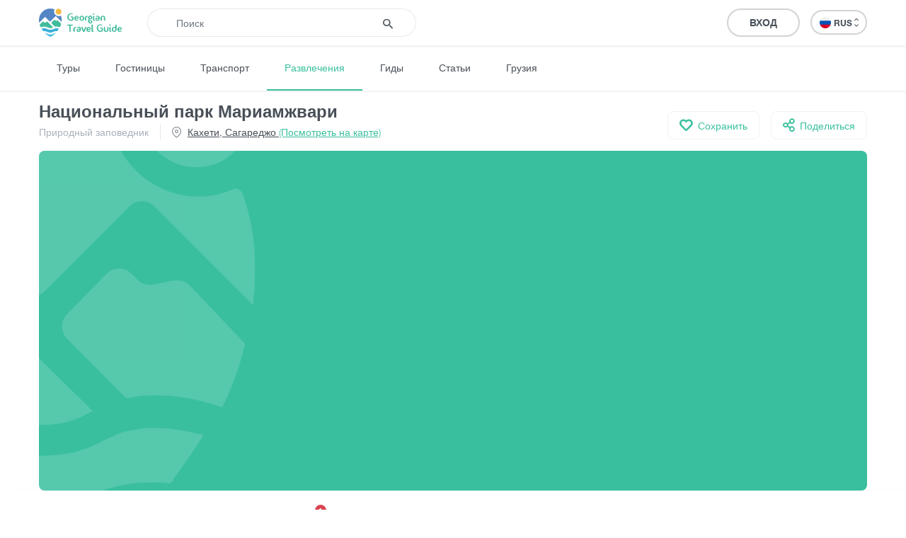

--- FILE ---
content_type: text/html; charset=UTF-8
request_url: https://georgiantravelguide.com/ru/nacionalnyy-park-mariamzhvari
body_size: 12070
content:
<!DOCTYPE html>
<html lang="ru">
<head>
      <title>Национальный парк Мариамжвари | Georgian Travel Guide</title>
      <base href="https://georgiantravelguide.com/"/>
  <meta http-equiv="Content-Type" content="text/html; charset=UTF-8"/>
  <meta name="viewport" content="width=device-width, initial-scale=1.0, maximum-scale=1">
  <meta name="theme-color" content="#39bf9e">
  <meta name="apple-itunes-app" content="app-id=1532788206, affiliate-data=web, app-argument=gtg:///destination?id=369&amp;lang=ru">

          <link rel="alternate" hreflang="ka" href="https://georgiantravelguide.com/ka/mariamjvris-erovnuli-parki" />
               <link rel="alternate" hreflang="ru" href="https://georgiantravelguide.com/ru/nacionalnyy-park-mariamzhvari" />
  
  <meta name="description" content="Национальный парк Мариамжвари - расположен в Кахетии, на северо-восточной стороне города Сагареджо, на южных склонах хребта холодного Гомбора, к северу от дерев"/>
  <meta name="keywords" content="Georgian Travel Guide"/>

  <meta name="resource-type" content="document"/>
      <meta property="og:title" content="Национальный парк Мариамжвари | Georgian Travel Guide"/>
  
  <meta property="og:type" content="website"/>
  <meta property="og:url" content="https://georgiantravelguide.com/ru/nacionalnyy-park-mariamzhvari"/>
  <meta property="og:image" content="https://georgiantravelguide.com/img/default-image-1.svg"/>
  <meta property="og:site_name" content="Georgian Travel Guide"/>
  <meta property="og:description" content="Национальный парк Мариамжвари - расположен в Кахетии, на северо-восточной стороне города Сагареджо, на южных склонах хребта холодного Гомбора, к северу от дерев"/>
  <meta property="fb:app_id" content="1296945680859946"/>
  <link rel="canonical" href="https://georgiantravelguide.com/ru/nacionalnyy-park-mariamzhvari" />

  <link rel="icon" type="image/icon" href="favicon.ico"/>

  <link rel="preload" as="font" type="font/woff" crossorigin href="fonts/HelveticaNeueLTGEO-45Light.woff"/>
  <link rel="preload" as="font" type="font/woff" crossorigin href="fonts/HelveticaNeueLTGEO-55Roman.woff"/>
  <link rel="preload" as="font" type="font/woff" crossorigin href="fonts/HelveticaNeueLTGEO-75Bold.woff"/>
  <link rel="preload" as="font" type="font/woff" crossorigin href="fonts/icomoon-1-5.woff"/>
    <link rel="preload" as="style" href="https://georgian-travel-guide-original-content.fra1.digitaloceanspaces.com/public/css/pages/destination.min.css?v=3.4.13"><link rel="stylesheet" href="https://georgian-travel-guide-original-content.fra1.digitaloceanspaces.com/public/css/pages/destination.min.css?v=3.4.13">
</head>
<body>

  <header class="fixed">
  <div class="container">
    <div class="top-bar">
      <div class="row">
        <div class="col search-wrapper">
          <a href="https://georgiantravelguide.com/ru" class="logo">
            <img src="img/logo-full.svg" alt="Georgian Travel Guide">
          </a>

          <form action="https://georgiantravelguide.com/ru/search" class="search">
            <div class="input-group">
              <input type="search" autocomplete="off" name="keyword" class="form-control" placeholder="Поиск" aria-label="Recipient's username" aria-describedby="basic-addon2">
              <div class="input-group-append">
                <button type="submit"><span class="icon-search"></span></button>
              </div>
              <div class="loading"></div>
            </div>

            <div class="suggestions">
              <label>Актуальные поиски</label>
                                              <a href="https://georgiantravelguide.com/ru/search?keyword=ucha%40settr.co" class="trending">ucha@settr.co</a>
                                              <a href="https://georgiantravelguide.com/ru/search?keyword=ucha%40s" class="trending">ucha@s</a>
                                              <a href="https://georgiantravelguide.com/ru/search?keyword=ucha%40settr" class="trending">ucha@settr</a>
                                              <a href="https://georgiantravelguide.com/ru/search?keyword=ucha%40" class="trending">ucha@</a>
                                              <a href="https://georgiantravelguide.com/ru/search?keyword=ucha%40settr.c" class="trending">ucha@settr.c</a>
                          </div>
          </form>
        </div>

        <div class="col-auto icon-burger-wrapper d-lg-none text-right">
          <span class="icon-burger"></span>
        </div>

        <div class="d-none d-lg-flex align-items-center col-lg-auto text-right">
          
          <a style="display: none" class="favorites" href="https://georgiantravelguide.com/ru/favorites">
            <span class="icon-heart"></span>
            <span class="count">0</span>
          </a>

          <span class="header-user-dropdown-desktop">
                          
              <a href="https://georgiantravelguide.com/ru/sign-in" class="btn btn-default log-in-btn">Вход</a>
                      </span>

          <div class="lang-switcher">
            <ul class="expander n-3">
                              <li><a data-locale="ka" data-translated="true" href="https://georgiantravelguide.com/ka/mariamjvris-erovnuli-parki"><img
                      src="img/icons/flag-ka.svg" alt="GEO">GEO&nbsp;<span class="icon-arrow-up-down"></span></a></li>
                              <li><a data-locale="en" data-translated="false" href="https://georgiantravelguide.com/en/"><img
                      src="img/icons/flag-en.svg" alt="ENG">ENG&nbsp;<span class="icon-arrow-up-down"></span></a></li>
                              <li><a data-locale="ru" data-translated="true" href="javascript:;" class="active"><img
                      src="img/icons/flag-ru.svg" alt="RUS">RUS&nbsp;<span class="icon-arrow-up-down"></span></a></li>
                          </ul>
          </div>
        </div>
      </div>
    </div>
  </div>
</header>

<nav class="secondary">
  <div class="container">
    <a href="https://georgiantravelguide.com/ru/tours">Туры</a>
    <a href="https://georgiantravelguide.com/ru/hotels">Гостиницы</a>
    <a href="https://georgiantravelguide.com/ru/transport">Транспорт</a>
    <a href="https://georgiantravelguide.com/ru/what-to-do" class="active">Развлечения</a>
    <a href="https://georgiantravelguide.com/ru/guides">Гиды</a>
    <a href="https://georgiantravelguide.com/ru/articles">Статьи</a>
    <a href="https://georgiantravelguide.com/ru/georgia">Грузия</a>
  </div>
</nav>

<div class="mob-menu d-lg-none">
  <div class="row mob-top-bar m-0">
    <div class="col-10">
      <div class="lang-switcher">
        <ul class="expander n-3">
                      <li><a data-locale="ka" data-translated="true" href="https://georgiantravelguide.com/ka/mariamjvris-erovnuli-parki"><img
                  src="img/icons/flag-ka.svg" alt="GEO">GEO&nbsp;<span class="icon-arrow-up-down"></span></a></li>
                      <li><a data-locale="en" data-translated="false" href="https://georgiantravelguide.com/en/"><img
                  src="img/icons/flag-en.svg" alt="ENG">ENG&nbsp;<span class="icon-arrow-up-down"></span></a></li>
                      <li><a data-locale="ru" data-translated="true" href="javascript:;" class="active"><img
                  src="img/icons/flag-ru.svg" alt="RUS">RUS&nbsp;<span class="icon-arrow-up-down"></span></a></li>
                  </ul>
      </div>
    </div>
    <div class="col-2 text-right align-self-center">
      <span class="icon-close pull-right"></span>
    </div>
  </div>

      <div class="row auth-bar m-0 header-user-dropdown-mobile">
      <div class="col-12">
        <a href="https://georgiantravelguide.com/ru/sign-in?tab=sign-up" class="btn sign-up-btn">Регистрация</a>
        <a href="https://georgiantravelguide.com/ru/sign-in" class="btn btn-default log-in-btn">Вход</a>
      </div>
    </div>
  
  <nav>
    <ul>
      <li><a href="https://georgiantravelguide.com/ru/tours"><span class="icon-experiences"></span><span class="caption">Туры</span></a></li>
      <li><a href="https://georgiantravelguide.com/ru/hotels"><span class="icon-hotel" style="font-size: 20px"></span><span class="caption">Гостиницы</span></a></li>
      <li><a href="https://georgiantravelguide.com/ru/transport"><span class="icon-car" style="font-size: 20px"></span><span class="caption">Транспорт</span></a></li>
      <li><a href="https://georgiantravelguide.com/ru/what-to-do"><span class="icon-location"></span><span class="caption">Развлечения</span></a></li>
      <li><a href="https://georgiantravelguide.com/ru/guides"><span class="icon-trekking"></span><span class="caption">Гиды</span></a></li>
      <li><a href="https://georgiantravelguide.com/ru/articles"><span class="icon-article"></span><span class="caption">Статьи</span></a></li>
      <li><a href="https://georgiantravelguide.com/ru/georgia"><span class="icon-georgia"></span><span class="caption">Грузия</span></a></li>
    </ul>
  </nav>
</div>
  <main class="page-destination" data-id="369">
    <section class="destination-header">
  <div class="container">
    <div class="headings">
      <h1 class="ka-initial">Национальный парк Мариамжвари</h1>
      <div class="secondary">
        <div class="categories">
                      <a href="https://georgiantravelguide.com/ru/what-to-do?categories=78">Природный заповедник</a>
                  </div>
                <div class="location">
          <span class="icon-location"></span>
                      <a href="#map">Кахети, Сагареджо <span>(Посмотреть на карте)</span></a>
                  </div>
              </div>
    </div>

    <div class="secondary-actions">
      
      <button class="save">
        <span class="icon-heart"></span>
        <span data-type="saved">Сохранено</span>
        <span data-type="not-saved">Сохранить</span>
      </button>

      <a href="https://www.facebook.com/sharer/sharer.php?u=https%3A%2F%2Fgeorgiantravelguide.com%2Fru%2Fnacionalnyy-park-mariamzhvari" target="_blank" class="share">
        <span class="icon-share"></span>
        <span>Поделиться</span>
      </a>
    </div>
  </div>
</section>
    <section class="primary-media standard">
  <div class="container">
    <div class="media">
      <div class="tiny-slider off one">
        
                  <picture><img src="img/default-image-small-1.svg" alt="Национальный парк Мариамжвари"><noscript><img src="img/default-image-small-1.svg" alt="Национальный парк Мариамжвари" /></noscript></picture>
              </div>

      
          </div>
  </div>
</section>
    <nav class="sections" id="inner-navigation">
  <div class="container">
    <ul>
      <li><a href="#about" class="active">Информация</a></li>
                              <li><a href="#map">Карта</a></li>
            <li><a href="#comments">Вопросы<span class="new">1</span></a></li>
      <li><a href="#reviews">Отзывы</a></li>
    </ul>
  </div>
</nav>
    <section id="about" class="standard about-destination">
  <div class="container">
    <div class="row">
      <div class="col-12 col-lg-8">
        <h2 class="section-title">О Национальный парк Мариамжвари</h2>
                  <div class="best-time-to-visit">Лучшее время для посещения:
            <strong>Все сезоны</strong></div>
        
        <div class="collapsed-text">
          <div class="editor-text">
            <p></p><h3></h3><p></p><div><b>Национальный парк Мариамжвари </b>- расположен в <a href="https://georgiantravelguide.com/ru/kahetiya">Кахетии</a>, на северо-восточной стороне города <a href="https://georgiantravelguide.com/ru/sagaredzho">Сагареджо</a>, на южных склонах хребта холодного Гомбора, к северу от деревни Анток. Его общая площадь составляет 1040 га.
</div><div>
</div><div>Создание заповедника Мариамджвари было основано на Кавказский реликты -
 Сосновские сосна защита и сохранение нетронутых  ландшафтов. Аналог которого не  встречается не только в Грузии, но и за рубежом. Здесь представлены различные формы (полиморфизм) дерево сосна, которые ученые лесоводства отделили следующим образом: Пирамидальная (Pinus Sosnowsky Nakai var. Pyramidalis Kurd.), Компактная (Pinus Sosnowsky Nakai var. Compacta Kurd.), Овальная (Pinus Sosnowsky Nakai var.  ovalus Kurd..), Зонтиковидный (Pinus Sosnowsky Nakai var. umbraculifera Kurd. ). </div><div>
</div><div>
</div><div><br></div>
          </div>

          
                  </div>

        
                <section class="tags">
          <span>Теги:</span>
                      <a href="https://georgiantravelguide.com/ru/what-to-do?tags=237">#природа</a>
                      <a href="https://georgiantravelguide.com/ru/what-to-do?tags=469">#Природный Заповедник</a>
                      <a href="https://georgiantravelguide.com/ru/what-to-do?tags=606">#Национальные Парки</a>
                  </section>
        
              </div>

      <div class="col-12 col-lg-4">
                  <div class="sticky">
  <div class="technical-details">
    
    
    <div class="list">
      
      
      
      
      
      
      
            
      
      
      
              <div class="item">
          <span class="icon-duration"></span>
          <div class="content">Продолжительность:
            <strong>1 день</strong></div>
        </div>
      
      
      
      
      
      
          </div>
  </div>

  
  <a class="get-a-guide" href="https://georgiantravelguide.com/ru/guides?categories=1">
    <div class="description">
      <label>Нанять гида</label>
      <p>Наши гиды готовы помочь вам в этом направлении</p>
    </div>

    <div class="preview">
              <picture class="cover lazy-loading"><source srcset="img/default-image-small-1.svg" data-srcset="https://cdn.georgiantravelguide.com/storage/thumbnails/13891881-1062705333765157-135766.jpg" media="(min-width: 1px)"><img src="img/default-image-small-1.svg" data-src="https://cdn.georgiantravelguide.com/storage/thumbnails/13891881-1062705333765157-135766.jpg" alt="13891881_1062705333765157_135766"><noscript><img src="https://cdn.georgiantravelguide.com/storage/files/13891881-1062705333765157-135766.jpg" alt="13891881_1062705333765157_135766" /></noscript></picture>
                      <picture class="cover lazy-loading"><source srcset="img/default-image-small-1.svg" data-srcset="https://cdn.georgiantravelguide.com/storage/thumbnails/img-0005-4.jpg" media="(min-width: 1px)"><img src="img/default-image-small-1.svg" data-src="https://cdn.georgiantravelguide.com/storage/thumbnails/img-0005-4.jpg" alt="IMG_0005"><noscript><img src="https://cdn.georgiantravelguide.com/storage/files/img-0005.jpg" alt="IMG_0005" /></noscript></picture>
                      <picture class="cover lazy-loading"><source srcset="img/default-image-small-1.svg" data-srcset="https://cdn.georgiantravelguide.com/storage/thumbnails/20210329-105203-14.jpg" media="(min-width: 1px)"><img src="img/default-image-small-1.svg" data-src="https://cdn.georgiantravelguide.com/storage/thumbnails/20210329-105203-14.jpg" alt="ლაშა ფირცხალაიშვილი"><noscript><img src="https://cdn.georgiantravelguide.com/storage/files/lasha-firtskhalaishvili-1.jpg" alt="ლაშა ფირცხალაიშვილი" /></noscript></picture>
         
              <div class="plus-count">+26</div>
          </div>
  </a>

  <a href="https://georgiantravelguide.com/ru/tours" class="tours-banner">
  <h5>Забронируйте тур онлайн!</h5>
  <p>Покупайте наши туры онлайн и исследуйте невероятную Грузию!</p>
  <div class="btn btn-primary">Увидеть все</div>
</a></div>              </div>

      
          </div>
  </div>
</section>
          <section class="map" id="map">
  <div class="title-wrapper">
    <div class="container">
      <h2 class="section-title">Карта</h2>
    </div>
  </div>

  <div class="osm-map preload dark-mask" data-el-type="osm-map" data-url="https://georgiantravelguide.com/ru/destination/369/load-map">
    <img src="img/map-placeholder.jpg" alt="Map placeholder" />
  </div>
</section>    
    
          <section class="tours-in-region" id="tours">
  <div class="container">
    <div class="row">
      <div class="col">
                  <h3>Где остановиться В Кахети</h3>
              </div>
      <div class="col-auto text-right">
        <a href="https://georgiantravelguide.com/ru/hotels"
           class="view-all-btn">Увидеть все <span class="icon-arrow-right"></span></a>
      </div>
    </div>

    <div class="row article-row owl-carousel off">
                        <div class="col-md-6 col-lg-4 col-xl-3 px-3 px-sm-4">
  <article class="g-card">
    <a href="https://georgiantravelguide.com/ru/galavnis-kari?utm_source=gtg&amp;utm_medium=banner&amp;utm_campaign=tours-in-region" class="picture">
      <picture class="cover lazy-loading"><source srcset="img/default-image-small-1.svg" data-srcset="https://cdn.georgiantravelguide.com/storage/thumbnails/19577064-1389996624413055-617448-1.jpg" media="(min-width: 360px)"><source srcset="img/default-image-small-1.svg" data-srcset="https://cdn.georgiantravelguide.com/storage/thumbnails/19577064-1389996624413055-617448-2.jpg" media="(min-width: 1px)"><img src="img/default-image-small-1.svg" data-src="https://cdn.georgiantravelguide.com/storage/thumbnails/19577064-1389996624413055-617448-1.jpg" alt="19577064_1389996624413055_617448"><noscript><img src="https://cdn.georgiantravelguide.com/storage/files/19577064-1389996624413055-617448.jpg" alt="19577064_1389996624413055_617448" /></noscript></picture>
    </a>
    <div class="info">
      
      <a href="https://georgiantravelguide.com/ru/galavnis-kari?utm_source=gtg&amp;utm_medium=banner&amp;utm_campaign=tours-in-region">
        <h5>Галавнис Кари</h5></a>

      
      <div class="category">Гостиница</div>

          </div>
  </article>
</div>                                <div class="col-md-6 col-lg-4 col-xl-3 px-3 px-sm-4">
  <article class="g-card">
    <a href="https://georgiantravelguide.com/ru/bluz-vilij?utm_source=gtg&amp;utm_medium=banner&amp;utm_campaign=tours-in-region" class="picture">
      <picture class="cover lazy-loading"><source srcset="img/default-image-small-1.svg" data-srcset="https://cdn.georgiantravelguide.com/storage/thumbnails/199194089.jpg" media="(min-width: 360px)"><source srcset="img/default-image-small-1.svg" data-srcset="https://cdn.georgiantravelguide.com/storage/thumbnails/199194089-1.jpg" media="(min-width: 1px)"><img src="img/default-image-small-1.svg" data-src="https://cdn.georgiantravelguide.com/storage/thumbnails/199194089.jpg" alt="ბლუზ ვილიჯ"><noscript><img src="https://cdn.georgiantravelguide.com/storage/files/bluz-vilij-3.jpg" alt="ბლუზ ვილიჯ" /></noscript></picture>
    </a>
    <div class="info">
      
      <a href="https://georgiantravelguide.com/ru/bluz-vilij?utm_source=gtg&amp;utm_medium=banner&amp;utm_campaign=tours-in-region">
        <h5>Блюзвиллидж</h5></a>

      
      <div class="category">Гостиница · Коттедж</div>

          </div>
  </article>
</div>                                <div class="col-md-6 col-lg-4 col-xl-3 px-3 px-sm-4">
  <article class="g-card">
    <a href="https://georgiantravelguide.com/ru/cece?utm_source=gtg&amp;utm_medium=banner&amp;utm_campaign=tours-in-region" class="picture">
      <picture class="cover lazy-loading"><source srcset="img/default-image-small-1.svg" data-srcset="https://cdn.georgiantravelguide.com/storage/thumbnails/lower-omalo-and-our-hotel-tsetse-3.jpg" media="(min-width: 360px)"><source srcset="img/default-image-small-1.svg" data-srcset="https://cdn.georgiantravelguide.com/storage/thumbnails/lower-omalo-and-our-hotel-tsetse-4.jpg" media="(min-width: 1px)"><img src="img/default-image-small-1.svg" data-src="https://cdn.georgiantravelguide.com/storage/thumbnails/lower-omalo-and-our-hotel-tsetse-3.jpg" alt="ცეცე"><noscript><img src="https://cdn.georgiantravelguide.com/storage/files/tsetse-1.jpg" alt="ცეცე" /></noscript></picture>
    </a>
    <div class="info">
      
      <a href="https://georgiantravelguide.com/ru/cece?utm_source=gtg&amp;utm_medium=banner&amp;utm_campaign=tours-in-region">
        <h5>Цеце</h5></a>

      
      <div class="category">Гостиница</div>

          </div>
  </article>
</div>                  </div>
  </div>
</section>    
    <section class="comments standard" id="comments">
  <div class="container">
    <div class="section-title align-middle">Вопросы</div>

          <div class="write-comment-box guest">
        <p>Пожалуйста, войдите, чтобы задать вопрос</p>
        <a href="https://georgiantravelguide.com/ru/sign-in" class="write-comment"><span class="icon-plus-circle"></span>Задайте вопрос</a>
      </div>
    
    <div class="card-columns ">
                                                          <div class="comment-card">
  
  <div class="header">
    <picture class="cover">
      <a href="https://georgiantravelguide.com/ru/user/gamer-dito">
        <img src="img/default-avatar.png" alt="gamer DITO">
      </a>
    </picture>

    <div>
      <a href="https://georgiantravelguide.com/ru/user/gamer-dito" class="user-name">gamer DITO</a>
      <time>19 Март, 2021</time>
    </div>
  </div>

  <div class="align-middle">
    <p>Hi</p>
  </div>

  
  
  <div class="replies">
          <div class="comment">
        
        <div class="header">
          <picture class="cover">
            <a href="https://georgiantravelguide.com/ru/user/gamer-dito">
              <img src="img/default-avatar.png" alt="gamer DITO">
            </a>
          </picture>

          <div>
            <a href="https://georgiantravelguide.com/ru/user/gamer-dito" class="user-name">gamer DITO</a>
            <time>19 Март, 2021</time>
          </div>
        </div>

        <div class="align-middle">
          <p>Hi</p>
        </div>

        
                <div class="clear"></div>
      </div>
          <div class="comment">
        
        <div class="header">
          <picture class="cover">
            <a href="https://georgiantravelguide.com/ru/user/mariam-pirashvili">
              <img src="https://graph.facebook.com/v3.0/2542248912505890/picture?type=normal" alt="Mariam Pirashvili">
            </a>
          </picture>

          <div>
            <a href="https://georgiantravelguide.com/ru/user/mariam-pirashvili" class="user-name">Mariam Pirashvili</a>
            <time>19 Март, 2021</time>
          </div>
        </div>

        <div class="align-middle">
          <p>გამარჯობა, რით შეგვიძლია დაგეხმაროთ?</p>
        </div>

        
                <div class="clear"></div>
      </div>
          <div class="comment">
        
        <div class="header">
          <picture class="cover">
            <a href="https://georgiantravelguide.com/ru/user/gamer-dito">
              <img src="img/default-avatar.png" alt="gamer DITO">
            </a>
          </picture>

          <div>
            <a href="https://georgiantravelguide.com/ru/user/gamer-dito" class="user-name">gamer DITO</a>
            <time>19 Март, 2021</time>
          </div>
        </div>

        <div class="align-middle">
          <p>მაპატიეთ</p>
        </div>

        
                <div class="clear"></div>
      </div>
          <div class="comment">
        
        <div class="header">
          <picture class="cover">
            <a href="https://georgiantravelguide.com/ru/user/gamer-dito">
              <img src="img/default-avatar.png" alt="gamer DITO">
            </a>
          </picture>

          <div>
            <a href="https://georgiantravelguide.com/ru/user/gamer-dito" class="user-name">gamer DITO</a>
            <time>19 Март, 2021</time>
          </div>
        </div>

        <div class="align-middle">
          <p>მაპატიეთ შემთხვევით რაღაცას დამეჭირა</p>
        </div>

        
                <div class="clear"></div>
      </div>
      </div>

  <form action="https://georgiantravelguide.com/ru/destinations/nacionalnyy-park-mariamzhvari/add-comment" class="reply-to-comment">
    <input type="hidden" name="parent_id" value="1095">
    <textarea name="text" placeholder="Написать ответ..."></textarea>
    <button class="btn" type="submit">Отправить</button>
  </form>
      <div
      class="login-to-continue">Пожалуйста, <a href="https://georgiantravelguide.com/ru/sign-in">войдите в систему </a>чтобы ответить</div>
  </div>          </div>
  </div>
</section>


    <section class="reviews standard" id="reviews">
  <div class="container">
                  <section class="no-review container-fluid">
  <div class="wrapper text-center">
    <img src="img/review-icon.svg" alt="review">
    <h2 class="section-title">Написать отзыв и пункт назначения</h2>
    <div class="text">
      <p>Помогите другим путешественникам воспользоваться вашим опытом. <br> Просмотрите этот пункт назначения, поделитесь своими мыслями, впечатлениями, плюсами и минусами. Давайте сделаем путешествие проще, чем когда-либо.</p>
    </div>

          <a href="https://georgiantravelguide.com/ru/sign-in" class="btn btn-review write-review">Оценить</a>
      </div>
</section>            </div>
</section>

<div class="reviewer-overlay text-center">
            <a href="https://georgiantravelguide.com/ru/sign-in"
         class="write-review">Оценить</a>
      </div>


    <section class="advanced-modal add-comment">
  <div class="dark-bg"></div>
  <div class="close"><span class="icon-close"></span></div>
  <div class="box">
          <div class="content">
        <h2 class="section-title">Задайте вопрос</h2>
        <form action="javascript:;" method="post" id="add-comment-form">
  <div class="row form">
    <div class="col">
      <label>Текст</label>
    </div>
    <div class="col-md-12">
      <textarea name="text" placeholder="Введите информацию"></textarea>
      <button class="btn" type="submit">Отправить</button>
    </div>
  </div>
</form>
      </div>
    
    

    <div class="login">
      <h2 class="section-title">Войти</h2>
      <div class="form-area"></div>
    </div>
  </div>
</section>

    <section class="advanced-modal add-review">
  <div class="dark-bg"></div>
  <div class="close"><span class="icon-close"></span></div>
  <div class="box">
          <div class="content">
        <h2 class="section-title">Оценить</h2>
        <form action="javascript:;" method="post" class="add-review-form">
  <div class="row select-rate">
    <div class="col-md-auto">
      <div class="stars">
        <div class="star" data-id="1"><span class="icon-star"></span></div>
        <div class="star" data-id="2"><span class="icon-star"></span></div>
        <div class="star" data-id="3"><span class="icon-star"></span></div>
        <div class="star" data-id="4"><span class="icon-star"></span></div>
        <div class="star" data-id="5"><span class="icon-star"></span></div>
      </div>
      <input type="hidden" name="stars" value="">
    </div>
    <div class="col text-left text-md-right rate-text">
      <h3>Очень плохо!</h3>
      <h3>Плохо!</h3>
      <h3>Хорошо!</h3>
      <h3>Очень хорошо!</h3>
      <h3>Отлично!</h3>
    </div>
  </div>

  <div class="row form">
    <div class="col-12">
      <label>Оценить</label>
    </div>

    <div class="col-12">
      <div class="form-group">
        <textarea name="text" placeholder="Введите информацию"></textarea>
      </div>

      
      <button class="btn btn-primary" type="submit">Отправить</button>
    </div>
  </div>
</form>
      </div>
    
    

    <div class="login">
      <h2 class="section-title">Войти</h2>
      <div class="form-area"></div>
    </div>
  </div>
</section>

    <section class="plan-your-trip container-fluid">
  <div class="container">
    <form action="javascript:;" id="trip-planner-form">
      <div class="row">
        <div class="col">
          Я хочу увидеть <br class="visible-sm">
          <a href="javascript:;">
            <span>все места</span>
            <div class="select">
              <div class="option" data-value="">все места</div>
                            <div class="option" data-value="114">Приключенческий Тур</div>
                            <div class="option" data-value="17">Природа</div>
                            <div class="option" data-value="85">История и Культура</div>
                            <div class="option" data-value="42">Жилье</div>
                            <div class="option" data-value="27">Объект Питания</div>
                            <div class="option" data-value="60">Развлечения / Покупки</div>
                            <div class="option" data-value="28">Инфраструктурный Объект</div>
                            <div class="option" data-value="97">Научись</div>
                            <div class="option" data-value="127">Кулинарный тур</div>
                            <div class="option" data-value="128">Агротуризм</div>
                            <div class="option" data-value="129">Дегустация чая</div>
                            <input type="hidden" name="type" value="">
            </div>
          </a>
          <br class="visible-sm"> в <br class="visible-sm">
          
          <a href="javascript:;">
            <span>любое время года</span>
            <div class="select">
              <div class="option" data-value="">любое время года</div>
                            <div class="option" data-value="1">Зима</div>
                            <div class="option" data-value="2">Весна</div>
                            <div class="option" data-value="3">Лето</div>
                            <div class="option" data-value="4">Осень</div>
                            <input type="hidden" name="season" value="">
            </div>
          </a>
        </div>
      </div>

      <div class="row">
        <div class="col text-center">
          <button type="submit" class="btn btn-default">Поиск</button>
        </div>
      </div>
    </form>
  </div>
</section>  </main>

  <footer>
  <div class="container">
    <div class="row">
      <div class="col-12 col-md-8 order-md-2">
        <div class="row accordion">
          <div class="col-12 col-md-4 item">
            <h4>Направления</h4>
            <nav>
              <a href="https://georgiantravelguide.com/ru/what-to-do">Все</a>
                            <a href="https://georgiantravelguide.com/ru/what-to-do/priklyuchencheskiy-tur">Приключенческий Тур</a>
                            <a href="https://georgiantravelguide.com/ru/what-to-do/priroda">Природа</a>
                            <a href="https://georgiantravelguide.com/ru/what-to-do/istoriya-i-kultura">История и Культура</a>
                            <a href="https://georgiantravelguide.com/ru/what-to-do/zhile">Жилье</a>
                            <a href="https://georgiantravelguide.com/ru/what-to-do/obekt-pitaniya">Объект Питания</a>
                            <a href="https://georgiantravelguide.com/ru/what-to-do/razvlecheniya-pokupki">Развлечения / Покупки</a>
                            <a href="https://georgiantravelguide.com/ru/what-to-do/infrastrukturnyy-obekt">Инфраструктурный Объект</a>
                            <a href="https://georgiantravelguide.com/ru/what-to-do/nauchis">Научись</a>
                            <a href="https://georgiantravelguide.com/ru/what-to-do/kulinarnyy-tur">Кулинарный тур</a>
                            <a href="https://georgiantravelguide.com/ru/what-to-do/agroturizm">Агротуризм</a>
                            <a href="https://georgiantravelguide.com/ru/what-to-do/degustaciya-chaya">Дегустация чая</a>
                          </nav>
          </div>

          <div class="col-12 col-md-4 item">
            <h4>Статьи</h4>
            <nav>
              <a href="https://georgiantravelguide.com/ru/articles">Все</a>
                              <a href="https://georgiantravelguide.com/ru/articles/category/peshiy-turizm">Пеший туризм</a>
                              <a href="https://georgiantravelguide.com/ru/articles/category/interesnye-mesta">Интересные места</a>
                              <a href="https://georgiantravelguide.com/ru/articles/category/kulinariya">Кулинария</a>
                              <a href="https://georgiantravelguide.com/ru/articles/category/informaciya">Информация</a>
                              <a href="https://georgiantravelguide.com/ru/articles/category/shoping">Шопинг</a>
                              <a href="https://georgiantravelguide.com/ru/articles/category/vintazh-bary">Винтаж бары</a>
                              <a href="https://georgiantravelguide.com/ru/articles/category/kultura">Культура</a>
                              <a href="https://georgiantravelguide.com/ru/articles/category/istoriya">История</a>
                              <a href="https://georgiantravelguide.com/ru/articles/category/ekstremalnyy-sport">Экстремальный Спорт</a>
                          </nav>
          </div>

          <div class="col-12 col-md-4 item">
            <h4>Регионы Грузии</h4>
            <nav>
              <a href="https://georgiantravelguide.com/ru/what-to-do?categories=73">Все</a>
                              <a href="https://georgiantravelguide.com/ru/svaneti">Сванети</a>
                              <a href="https://georgiantravelguide.com/ru/samegrelo">Самегрело</a>
                              <a href="https://georgiantravelguide.com/ru/kaheti">Кахети</a>
                              <a href="https://georgiantravelguide.com/ru/imereti">Имерети</a>
                              <a href="https://georgiantravelguide.com/ru/adzhariya">Аджария</a>
                              <a href="https://georgiantravelguide.com/ru/mcheta-mtianeti">Мцхета-Мтианети</a>
                              <a href="https://georgiantravelguide.com/ru/shida-kartli">Шида Картли</a>
                              <a href="https://georgiantravelguide.com/ru/samche-dzhavaheti">Самцхе - Джавахети</a>
                              <a href="https://georgiantravelguide.com/ru/kvemo-kartli">Квемо Картли</a>
                              <a href="https://georgiantravelguide.com/ru/guriya">Гурия</a>
                              <a href="https://georgiantravelguide.com/ru/racha">Рача</a>
                              <a href="https://georgiantravelguide.com/ru/tbilisi">Тбилиси</a>
                              <a href="https://georgiantravelguide.com/ru/abhaziya">Абхазия</a>
                              <a href="https://georgiantravelguide.com/ru/lechhumi">Лечхуми</a>
                              <a href="https://georgiantravelguide.com/ru/nebisimieri">ნებისიმიერი</a>
                              <a href="https://georgiantravelguide.com/ru/beka-tour">Beka tour</a>
                              <a href="https://georgiantravelguide.com/ru/minivenebi">მინივენები</a>
                          </nav>
          </div>
        </div>
      </div>

      <div class="col-12 col-md-4 order-md-1">
        <h4 class="ka-initial">Georgian Travel Guide</h4>

        <nav>
          <a href="https://georgiantravelguide.com/ru/georgia">Грузия</a>
          <a href="https://georgiantravelguide.com/ru/about-us">О нас</a>
          <a href="https://georgiantravelguide.com/ru/contact-us">Контакт</a>
          <a href="https://georgiantravelguide.com/ru/sign-in?tab=sign-up">Регистрация</a>
          <a href="https://georgiantravelguide.com/ru/page/privacy-policy">Политика конфиденциальности</a>
          
          <!-- TOP.GE ASYNC COUNTER CODE -->
          <br>
          <div id="top-ge-counter-container" data-site-id="115274"></div>
          <script async src="//counter.top.ge/counter.js"></script>
          <!-- / END OF TOP.GE COUNTER CODE -->
          
        </nav>

        <h4>Подпишитесь на нас в:</h4>
        <div class="socials">
                    <a href="https://www.facebook.com/GeorgianTravelGuideCom/" target="_blank" rel="noopener"><span class="icon-facebook"></span></a>
          
                    <a href="https://www.instagram.com/georgian.travel.guide/" target="_blank" rel="noopener"><span class="icon-instagram"></span></a>
          
                    <a href="https://www.youtube.com/channel/UCl84InXwTdrcXZyR04LzUSA" target="_blank" rel="noopener"><span class="icon-youtube"></span></a>
                  </div>

        <div class="app-icons">
          <h4>Скачай аппликацию:</h4>
          <a target="_blank" rel="noopener" href="https://apps.apple.com/us/app/georgian-travel-guide/id1532788206"><img src="img/app-store-badge.png" alt="App store"></a>
          <a target="_blank" rel="noopener" href="https://play.google.com/store/apps/details?id=com.georgiantravelguide.app"><img src="img/play-store-badge.png" alt="Play store"></a>
        </div>
      </div>
    </div>

    <div class="row justify-content-md-center">
      <div class="col-md-5 text-center">
        <div class="scroll-to-top">
          <div class="arrow"><span class="icon-arrow-up"></span></div>
        </div>
                  <div class="copyright">&copy; 2026 Georgian Travel Guide</div>
              </div>
    </div>
  </div>
</footer>
  
  <div id="injectable-login-form">
    <div class="auth-block">
  <div class="row no-gutters tablist" role="tablist" id="register-tabs">
    <div class="col">
      <a href="#sign-in-tab" class="tab-switcher active">Вход</a>
    </div>
    <div class="col">
      <a href="#sign-up-tab" class="tab-switcher">Регистрация</a>
    </div>
  </div>

  <div class="row no-gutters social-login-options">
    <div class="col-12 text-center">
      <div class="form-group">
        <a class="social-login-btn facebook" href="https://georgiantravelguide.com/ru/socialite/facebook/login"><i
            class="icon-facebook"></i> ВХОД ЧЕРЕЗ FACEBOOK</a>
      </div>

      <div class="form-group">
        <a class="social-login-btn google" href="https://georgiantravelguide.com/ru/socialite/google/login"><img
            src="img/google-login-icon.png" alt="Google"> ВХОД ЧЕРЕЗ GOOGLE</a>
      </div>
    </div>
    <div class="col-12 text-center or-box">
      <div class="line"></div>
      <span>Или</span>
    </div>
  </div>

  <div class="tab-content">
    <div class="tab-panel active" id="sign-in-tab">
      <form action="javascript:;" method="post" class="sign-in">
        <input type="hidden" name="_token" value="AFNpnz7COj09BIQZ1WpOBMJdgVmHuv70YyWVpK25">
        <div class="row no-gutters">
          <div class="col-12 text-center connect-account-note" style="display: none">
            <label class="mb-4 text-success ka-lower">
              Вы пытаетесь войти в систему с <span class="account-type"></span> в первый раз. Чтобы подключить свою профиль в социальной сети, введите пароль ниже
            </label>
          </div>

          <div class="col-12">
            <div class="form-group">
              <input type="text" name="email" placeholder="|" class="form-control" required value="">
              <label>Эл. почта</label>
              <span class="help-block"></span>
            </div>
          </div>

          <div class="col-12">
            <div class="form-group">
              <input type="password" name="password" placeholder="|" class="form-control" required>
              <label>Пароль</label>
            </div>
          </div>

          <div class="col-6">
            <div class="check-box form-group">
              <label class="control-label">
                <input type="checkbox" name="remember" class="g-checkbox"><!--
                --><span>Запомни меня</span>
              </label>
            </div>
          </div>
          <div class="col-6 text-right">
            <a href="javascript:;" class="forgot-link">Забыли пароль?</a>
          </div>
          <div class="col-12">
            <input type="hidden" name="connect_account" value="">
            <button class="btn" type="submit">Войти</button>
          </div>
        </div>
      </form>

      <form action="javascript:;" class="request-password-reset-form">
        <input type="hidden" name="_token" value="AFNpnz7COj09BIQZ1WpOBMJdgVmHuv70YyWVpK25">
        <div class="row no-gutters form-content">
          <div class="col-12">
            <div class="form-group">
              <input type="email" name="email" placeholder="|" class="form-control" required>
              <label>Эл. почта</label>
            </div>
          </div>
          <div class="col-12 text-right">
            <a href="javascript:;" class="back-to-login-btn">Страница авторизации</a>
          </div>
          <div class="col-12">
            <div class="form-group">
              <button class="btn btn-primary" type="submit">Отправить</button>
            </div>
          </div>
        </div>

        <div class="form-response" style="display: none;">
          <div class="row">
            <div class="col-12 text-center">
              <div class="form-group text-success" style="display: none;">
                <p>Команда сброса пароля успешно отправлена на ваш адрес электронной почты.</p><p>Проверьте свой почтовый ящик.</p>

                <p><a href="javascript:;" class="back-to-login-btn">Страница авторизации</a></p>
              </div>

              <div class="form-group text-danger" style="display: none;">
                <p>Произошла ошибка, убедитесь, что вы ввели правильный адрес электронной почты</p>
                <p><a href="javascript:;" rel="nofollow" class="try-password-reset-again-btn">Попробуйте еще раз</a></p>
              </div>
            </div>
          </div>
        </div>
      </form>
    </div>

    <div class="tab-panel" id="sign-up-tab">
      <form action="javascript:;" method="post" class="sign-up">
        <input type="hidden" name="_token" value="AFNpnz7COj09BIQZ1WpOBMJdgVmHuv70YyWVpK25">
        <div id="gtg_honeypot_b4xOxPzBTXlIjkcr_wrap" style="display:none;">
        <input name="gtg_honeypot_b4xOxPzBTXlIjkcr" type="text" value="" id="gtg_honeypot_b4xOxPzBTXlIjkcr">
        <input name="valid_from" type="text" value="eyJpdiI6IkNMQ1VmMGVsYmdIQVBRc21rditjTnc9PSIsInZhbHVlIjoiMUtaTDl0OTFEdGZCdTlKTDFCc3VKZz09IiwibWFjIjoiZDAxMjJkYjFkYTExNzc1ZWE3YjhhMzExYWI0NTg0YjU4NmQ0YTQxZDQwYTFlZWZlZTBlMmMwNTIwNzk1ZDJiOCJ9">
    </div>

        <div class="row">
          <div class="col-6">
            <div class="form-group">
              <input type="text" name="fname" placeholder="|" class="form-control"
                     required value="">
              <label>Имя</label>
              <span class="help-block"></span>
            </div>
          </div>
          <div class="col-6">
            <div class="form-group">
              <input type="text" name="lname" placeholder="|" class="form-control"
                     required value="">
              <label>Фамилия</label>
              <span class="help-block"></span>
            </div>
          </div>
          <div class="col-12">
            <div class="form-group mb-4">
              <input type="email" name="email" placeholder="|" class="form-control"
                     required value="">
              <label>Эл. почта</label>
              <span class="help-block"></span>
            </div>
          </div>
          <div class="col-6">
            <div class="form-group">
              <input type="password" name="password" placeholder="|" class="form-control"
                     required>
              <label>Пароль</label>
              <span class="help-block"></span>
            </div>
          </div>
          <div class="col-6">
            <div class="form-group">
              <input type="password" name="password_confirmation" placeholder="|"
                     class="form-control" required>
              <label>Повторите пароль</label>
            </div>
          </div>
          <div class="col-12" data-prop="roles">
            <div class="form-group">
              <label>Тип пользователя</label>
              <div class="select multiple" data-empty="Тип пользователя">
                <div>Тип пользователя</div>
                <span class="icon-arrow-up-down"></span>

                <div class="options">
                  <div class="checked" data-value="customer" data-text="Путешественник" title="Стандартный пользователь">Путешественник</div>
                  <div data-value="contributor" data-text="Автор" title="Вы можете добавить статьи, маршруты и направления">Автор</div>
                  <div data-value="host" data-text="Поставщик услуг" title="Вы можете добавить свои туры">Поставщик услуг</div>
                </div>

                <input type="hidden" name="roles" value="">
              </div>
            </div>
          </div>
          <div class="col-12" data-prop="phone">
            <div class="form-group mb-4">
              <input type="text" name="iti_phone" class="form-control iti-phone" value="">
              <span class="help-block"></span>
              <input type="hidden" name="phone" value="" />
            </div>
          </div>
          <div class="col-12">
            <div class="check-box form-group">
              <label class="control-label">
                <input type="checkbox" name="terms" required>
                <span class="ka-lower">Я подтверждаю, что я старше 18 лет и я согласна(ен) с <a href="#" target="_blank">правилами и условиями</a></span>
              </label>
              <span class="help-block"></span>
            </div>
          </div>
          <div class="col-12">
            <button class="btn" type="submit">Регистрация</button>
            <input type="hidden" name="avatar" value="">
            <input type="hidden" name="connect_account" value="">
            <input type="hidden" name="from" value="">
          </div>
        </div>
      </form>
    </div>
  </div>
</div>  </div>
<script>
  window._token = 'AFNpnz7COj09BIQZ1WpOBMJdgVmHuv70YyWVpK25';
  window.FB_APP_ID = '1296945680859946';
  window.LANG = 'ru';
  window.SITE_URL = 'https://georgiantravelguide.com/';
  window.APP_VERSION = '3.4.13';
  window.LANGUAGE = window.LANGUAGE || {};
  window.LANGUAGE.language_change_warning = {};
  window.LANGUAGE.language_change_warning.en = {};
  window.LANGUAGE.language_change_warning.en.text = 'This page is not available on selected language yet, if you change the language you will be redirected to the home page. Do you want to continue?';
  window.LANGUAGE.language_change_warning.en.yes = 'Yes';
  window.LANGUAGE.language_change_warning.en.cancel = 'Cancel';
  window.LANGUAGE.language_change_warning.ka = {};
  window.LANGUAGE.language_change_warning.ka.text = 'ეს გვერდი ჯერ არ არის ხელმისაწვდომი არჩეულ ენაზე, თუ შეცვლით ენას, თქვენ გადამისამართდებით მთავარ გვერდზე. გსურთ შეცვალოთ ენა?';
  window.LANGUAGE.language_change_warning.ka.yes = 'დიახ';
  window.LANGUAGE.language_change_warning.ka.cancel = 'დახურვა';
  window.LANGUAGE.language_change_warning.ru = {};
  window.LANGUAGE.language_change_warning.ru.text = 'Эта страница недоступна на выбранном языке. Если вы измените язык, вы будете перенаправлены на главную страницу. Хотите продолжить?';
  window.LANGUAGE.language_change_warning.ru.yes = 'Да';
  window.LANGUAGE.language_change_warning.ru.cancel = 'Отменить';
  window.LANGUAGE.cancel_order_warning = 'Вы собираетесь отменить этот заказ. Вы не можете отменить это действие. Вы хотите продолжить?';
  window.LANGUAGE.yes = 'Да';
  window.LANGUAGE.cancel = 'Отменить';
  window.LANGUAGE.close = 'Закрыть';
  window.LANGUAGE.delete = 'Удалить';
  window.LANGUAGE.confirm_delete_item = 'Вы уверенны что хотите удалить этот {type}?';
  window.LANGUAGE.question = 'вопрос';
  window.LANGUAGE.answer = 'ответ';
  window.LANGUAGE.review = 'отзыв';
  window.LANGUAGE.comment = 'коментарий';
  window.LANGUAGE.unknown_error_occurred = 'Произошла ошибка. Пожалуйста, повторите попытку позже';
  window.LANGUAGE.select = 'Выбрать';
  window.LANGUAGE.activation_resent = 'Подтверждение по электронной почте отправлено на <span class="text-primary">{email}</span>';
  window.LANGUAGE.booking_as = 'Бронирование как';
  window.LANGUAGE.phone = 'Телефон';
  window.LANGUAGE.change = 'Изменить';
  window.LANGUAGE.now = 'сейчас';
  window.LANGUAGE.on_site = 'на месте';
  window.LANGUAGE.LINK_COPIED = 'Ссылка скопирована';

  window.CUSTOMER_ACTION_ROUTE = 'https://georgiantravelguide.com/ru/on-customer-action';
  window.RATE_ITEM_ROUTE = 'https://georgiantravelguide.com/ru/stats/rate-item';
  window.PASSWORD_RESET_ROUTE = 'https://georgiantravelguide.com/ru/auth/reset-password';
  window.RESEND_ACTIVATION_EMAIL_ROUTE = 'https://georgiantravelguide.com/ru/auth/resend-activation-email';
  window.KEEP_ALIVE_ROUTE = 'https://georgiantravelguide.com/ru/home/keep-alive-request';

  window.ROUTES = window.ROUTES || {};
  window.ROUTES.sign_in = 'https://georgiantravelguide.com/ru/sign-in';
  window.ROUTES.sign_out = 'https://georgiantravelguide.com/ru/sign-out';
  window.ROUTES.login = 'https://georgiantravelguide.com/ru/auth/login';
  window.ROUTES.register = 'https://georgiantravelguide.com/ru/auth/register';
  window.ROUTES.favorites_status = 'https://georgiantravelguide.com/ru/favorites/status';
  window.ROUTES.favorites_toggle = 'https://georgiantravelguide.com/ru/favorites/toggle';

  window.USER = null;
</script>
  <script type="text/javascript">
      window.ROUTES = window.ROUTES || {};
      window.ROUTES.add_comment = 'https://georgiantravelguide.com/ru/destinations/nacionalnyy-park-mariamzhvari/add-comment';
      window.ROUTES.edit_comment = 'https://georgiantravelguide.com/ru/destinations/edit-comment';
      window.ROUTES.delete_comment = 'https://georgiantravelguide.com/ru/destinations/delete-comment';
  </script>
  <script type="text/javascript">
    window.ROUTES = window.ROUTES || {};
    window.ROUTES.delete_review = 'https://georgiantravelguide.com/ru/destinations/delete-review';
  </script>
  <script>
    window.ROUTES = window.ROUTES || {};
    ROUTES.add_comment = 'https://georgiantravelguide.com/ru/destinations/nacionalnyy-park-mariamzhvari/add-comment';
  </script>
  <script>
    window.ROUTES = window.ROUTES || {};
    ROUTES.add_review = 'https://georgiantravelguide.com/ru/add-review/destination/369';
  </script>
  
  
  <script src="https://georgian-travel-guide-original-content.fra1.digitaloceanspaces.com/public/js/pages/destination.min.js?v=3.4.13"></script>
  <script>
    window.LANGUAGE = window.LANGUAGE || {};
    window.LANGUAGE.thank_you_for_your_review = 'Спасибо за отзыв! Ваш отзыв действительно важен!';

    window.BOOKING = window.BOOKING || {};
    window.ROUTES = window.ROUTES || {};

    
      window.ALL_ITEM_PARENTS = [{"id":293,"title":"\u10e1\u10d0\u10d2\u10d0\u10e0\u10d4\u10ef\u10dd"},{"id":35,"title":"\u10d9\u10d0\u10ee\u10d4\u10d7\u10d8"}];
  </script>
<!-- Google tag (gtag.js) -->
<script async src="https://www.googletagmanager.com/gtag/js?id=G-BTEC5P1CSR"></script>
<script>
  window.dataLayer = window.dataLayer || [];
  function gtag(){dataLayer.push(arguments);}
  gtag('js', new Date());

  gtag('config', 'G-BTEC5P1CSR');
</script>

<script>
  window.addEventListener('load', () => {
    /* Global site tag (gtag.js) - Google Analytics */
    let s1 = document.createElement('script');
    s1.src = 'https://www.googletagmanager.com/gtag/js?id=UA-98430987-1';
    s1.async = true;
    document.body.appendChild(s1);
  });

  /* Global site tag (gtag.js) - Google Analytics */
  window.dataLayer = window.dataLayer || [];
  function gtag(){dataLayer.push(arguments);}
  gtag('js', new Date());
  gtag('config', 'UA-98430987-1');


  /*Facebook Pixel Code*/
  (!function(f,b,e,v,n,t,s)
  {if(f.fbq)return;n=f.fbq=function(){n.callMethod?
    n.callMethod.apply(n,arguments):n.queue.push(arguments)};
    if(!f._fbq)f._fbq=n;n.push=n;n.loaded=!0;n.version='2.0';
    n.queue=[];t=b.createElement(e);t.async=!0;
    t.src=v;s=b.getElementsByTagName(e)[0];
    s.parentNode.insertBefore(t,s)}(window, document,'script',
    'https://connect.facebook.net/en_US/fbevents.js'));
  fbq('init', '281019636301513');
  fbq('track', 'PageView');
</script>

<!-- Start of HubSpot Embed Code -->
<script type="text/javascript" id="hs-script-loader" async defer src="//js-na1.hs-scripts.com/20444958.js"></script>
<!-- End of HubSpot Embed Code -->
</body>
</html>


--- FILE ---
content_type: image/svg+xml
request_url: https://georgian-travel-guide-original-content.fra1.digitaloceanspaces.com/public/css/img/loading.svg
body_size: 535
content:
<svg xmlns="http://www.w3.org/2000/svg" xmlns:xlink="http://www.w3.org/1999/xlink" width="90" height="90"><defs><path id="478ca" d="M640 1997a44.72 44.72 0 0 1-31.82-13.18A44.85 44.85 0 0 1 595 1952a44.72 44.72 0 0 1 13.18-31.82A44.85 44.85 0 0 1 640 1907a44.72 44.72 0 0 1 31.82 13.18A44.85 44.85 0 0 1 685 1952a44.72 44.72 0 0 1-13.18 31.82A44.85 44.85 0 0 1 640 1997zm0-85a39.75 39.75 0 0 0-28.28 11.72A39.86 39.86 0 0 0 600 1952a39.75 39.75 0 0 0 11.72 28.28A39.87 39.87 0 0 0 640 1992a39.75 39.75 0 0 0 28.28-11.72A39.87 39.87 0 0 0 680 1952a39.75 39.75 0 0 0-11.72-28.28A39.86 39.86 0 0 0 640 1912z"/><linearGradient id="478cb" x1="680.67" x2="640" y1="1956.62" y2="1907" gradientUnits="userSpaceOnUse"><stop offset="0" stop-color="#39bf9e" stop-opacity="0"/><stop offset="1" stop-color="#39bf9e"/></linearGradient></defs><use fill="url(#478cb)" xlink:href="#478ca" transform="translate(-595 -1907)"/></svg>